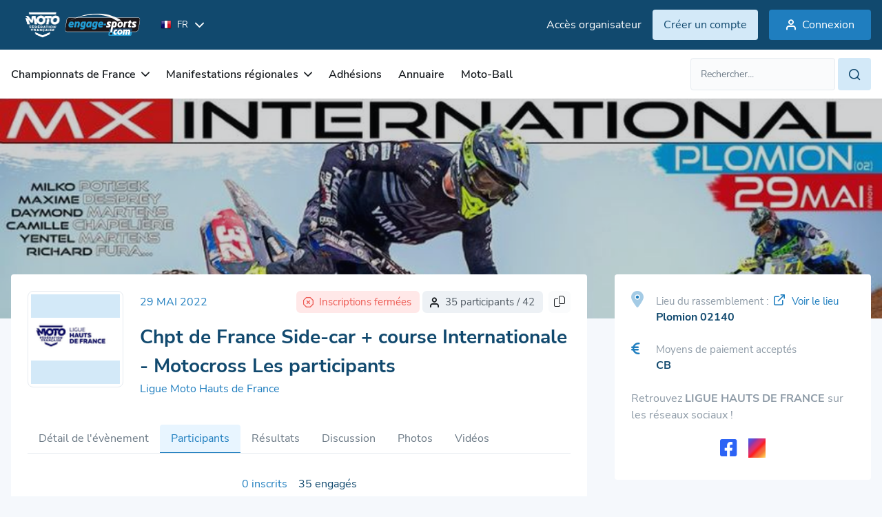

--- FILE ---
content_type: text/html; charset=utf-8
request_url: https://ffm.engage-sports.com/chpt-de-france-side-car-course-internationale-2022/participants/
body_size: 13862
content:




<!doctype html>

<!--[if lt IE 7]> <html class="no-js ie6 oldie" lang="fr"> <![endif]-->
<!--[if IE 7]>    <html class="no-js ie7 oldie" lang="fr"> <![endif]-->
<!--[if IE 8]>    <html class="no-js ie8 oldie" lang="fr"> <![endif]-->
<!--[if IE 9]>    <html class="no-js ie9" lang="fr"> <![endif]-->
<!--[if gt IE 8]><!--> <html class="no-js" lang="fr"> <!--<![endif]-->

    <head>
    <!-- Le HTML5 shim, for IE6-8 support of HTML elements -->
    <!--[if lt IE 9]>
    <script src="http://html5shim.googlecode.com/svn/trunk/html5.js"></script>
    <![endif]-->
    <meta charset="utf-8">
    <meta http-equiv="X-UA-Compatible" content="IE=edge">

    <title> ffm.engage-sports.com - 
										
											Chpt de France Side-car + course Internationale -
										
											Motocross
									 Les participants</title>
    <meta name="description" content="Engage Sports : s'engager, s'inscrire à la manifestation Motocross Chpt de France Side-car + course Internationale organisée par Moto Club Marle et Voharies (LIGUE HAUTS DE FRANCE) se déroulant le 29 Mai 2022 à Plomion 02140
Inscription en ligne aux compétitions et manifestations sportives, entrainements sur circuit. Gestion des inscriptions aux événements sportifs. ">
    <meta name="author" content="Engage-Sports.com">
    <meta name="viewport" content="width=device-width,initial-scale=1,maximum-scale=1,minimum-scale=1">
    <meta http-equiv="imagetoolbar" content="false" />
    <meta name="application-name" content="Engage Sports" />
    <meta name="msapplication-tooltip" content="Inscription aux compétitions en ligne" />

    <!-- Google Analytics 4 - using Google Tag Manager -->
    
        <script>
            (function (w, d, s, l, i) {
                w[l] = w[l] || [];
                w[l].push({'gtm.start': new Date().getTime(), event: 'gtm.js'});
                var f = d.getElementsByTagName(s)[0], j = d.createElement(s), dl = l != 'dataLayer' ? '&l=' + l : '';
                j.async = true;
                j.src = 'https://www.googletagmanager.com/gtm.js?id=' + i + dl;
                f.parentNode.insertBefore(j, f);
            })(window, document, 'script', 'dataLayer', 'GTM-PKSDPBGV');
        </script>
    
    <!-- End Google Analytics -->

    
        <meta property="og:title" content="Inscription en ligne aux compétitions et manifestations sportives, entrainements sur circuit. Gestion des inscriptions aux événements sportifs." />
        <meta property="og:description" content="Inscriptions en ligne aux compétitions sportives, événements sportifs. Liste des résultats et palmarès" />
    
        
            <meta property="og:image" content="/medias/static/images/static/mockup_engage.9ed1f2c32916.png" />
        
        <meta property="fb:page_id" content="413950121978459" />
        <meta name="google-translate-customization" content="7dd8b6d7f2ebc018-bb9a16f8d34ee994-g33cb508e952a27c6-15" />
        <link rel="sitemap" type="application/xml" title="Sitemap Engage Sports" href="/sitemap.xml" />
        <link rel="stylesheet" href="/medias/static/css/tailwind.da2d1ac043bc.css" type="text/css">
        <link rel="stylesheet" href="/medias/static/css/slick/slick.f38b2db10e01.css" type="text/css">
        <link rel="stylesheet" href="/medias/static/css/icon.style.b3661b43c098.css" type="text/css">
        <link rel="stylesheet" href="/medias/static/css/refont-engage.fe4acc22f703.css" type="text/css">
        <link rel="stylesheet" href="/medias/static/css/app.5156912574de.css" type="text/css">
        <link rel="stylesheet" href="/medias/static/css/toastr/toastr.min.bc96861d9899.css" type="text/css">

        <link rel="sitemap" type="application/xml" title="Sitemap Engage Sports" href="/sitemap.xml" />
<!--        <link rel="stylesheet" href="/medias/static/fm/css/modal.8d945b78dbd9.css?v=0.2.5" />-->
    <link href="/medias/static/manage_new/js/datatables/css/jquery.dataTables.min.c9aa822fb31e.css" rel="stylesheet">
    
    


    <script type="text/javascript" src="/medias/static/js/sentry-5.6.3.bundle.min.63772fab91f1.js"></script>
    <script type="text/javascript">
        Sentry.init({ dsn: 'https://c511e4e484164d95b8a717ed66e0912a@sentry.engage-sports.com/3' });
    </script>


        <link href="/medias/static/multisport/css/font-awesome/css/font-awesome.7d46203b9170.css" rel="stylesheet">
        
        <script src="/medias/static/multisport/js/jquery.628072e7212d.js" type="text/javascript" charset="utf-8"></script>
        <script src="/medias/static/multisport/js/jquery-ui.min.e883514b0d24.js" type="text/javascript" charset="utf-8"></script>
        <script src="/medias/static/multisport/js/jquery-cookie/jquery.cookie.d5528dde0006.js" type="text/javascript" charset="utf-8"></script>
        <link rel="stylesheet" href="/medias/static/V2/css/smoothness/jquery-ui-1.8.16.custom.0766b81598d3.css" type="text/css" media="screen" title="no title" charset="utf-8">
        <script src="/medias/static/js/plugins/ui.datepicker-fr.7e5f2235a0f2.js" type="text/javascript"></script>
        <script src="/medias/static/manage_new/js/datatables/js/jquery.dataTables.min.abe0b214042b.js"></script>
        
    
        
            <link rel='shortcut icon' href="/medias/static/images/static/logo/moto/favicon.1c3add2bce49.ico">
            <link rel="apple-touch-icon" href="/medias/static/images/static/logo/moto/apple-icon-57x57.7e0208b8ffba.png">
            <link rel="apple-touch-icon" sizes="72x72" href="/medias/static/images/static/logo/moto/apple-icon-72x72.bc1fe12727b7.png">
            <link rel="apple-touch-icon" sizes="114x114" href="/medias/static/images/static/logo/moto/apple-icon-114x114.a4b1d1c47e09.png">
        

    <style type="text/css">
        html.oldie .dropdown-menu{
            position:relative!important;
            top:0!important;
            left:0!important;
            margin-bottom:-300px!important;
            z-index:300!important;
            width:200px!important;
        }
        html.oldie .dropdown-menu li:hover,
        html.oldie .dropdown-menu li a:hover{
            position:relative;
            z-index:350!important;
            background-color: #FFF!important;
        }
        
            span.helplang{
                font-size:10px;color:#555;margin-top:3px;display: block; float: left;
            }
        
        .label.notice {
            background-color: #0193cc;
            text-shadow: none;
        }
        
    </style>
    <script type='text/javascript' src='//static.queue-it.net/script/queueclient.min.js'></script>
    <script src="/medias/static/tarteaucitron/tarteaucitron.5518ebb9c84d.js" type="text/javascript" charset="utf-8"></script>

    <script
       data-queueit-c='engagesports'
       type='text/javascript'
       src='//static.queue-it.net/script/queueconfigloader.min.js'>
    </script>

    <!-- HTMX version 2.0.4 -->
    <script src="/medias/static/js/htmx.min.13f08cce9f7b.js"></script>

    <!-- So the JS making GSM fields works is always available -->
    <script src="/medias/static/js/intl-tel-input/build/js/utils.56f2783a9519.js"></script>
    <script>
        let PHONE_FIELDS_UTILS_SCRIPT = "/medias/static/js/intl-tel-input/build/js/utils.56f2783a9519.js";
    </script>

    <link rel="stylesheet" href="/medias/static/css/engage-sports-theme.66071e365131.css" type="text/css"  />
</head>


<body  class='bg-bgPrimary theme-moto '>
        <!-- Google Tag Manager (noscript) -->
        
            <noscript><iframe src="https://www.googletagmanager.com/ns.html?id=GTM-PKSDPBGV" height="0" width="0" style="display:none;visibility:hidden"></iframe></noscript>
        
        <!-- End Google Tag Manager (noscript) -->
        
    <header class="asc-c-Header">
        
            <nav class="asc-c-BannerTop asc-u-hspace asc-c-Header-fixed">
                <div class="flex justify-between py-10 space-x-0 md:space-x-16 asc-u-wrapper whitespace-nowrap">
                    <div class="flex items-center">
                        <a href="/" id="logomoto" class="h-[52px]" title="Page d'accueil, prochaines compétitions, derniers résultats">
                            

<img class="w-full h-[100%] object-contain" src="/medias/static/images/static/svg/logo_engage_ffm_white.a6db69297a64.svg" alt="accueil">

                        </a>

                        <!-- Language selector -->
                        <form class="ml-16" action="/set_language/" id="id_form_language" method="post"><input type='hidden' name='csrfmiddlewaretoken' value='3WE6T1jfRDXpS749HK0qWImiEoJUAze3iSTOIwLstoItsPHgMs5P9TXlZJnDAm3K' />
                            <input name="next" type="hidden" value="/chpt-de-france-side-car-course-internationale-2022/participants/" />
                            
                            
                            

                            <div class="hidden lg:flex items-center asc-c-Dropdown">
                                <div class="asc-c-Dropdown-btn flex items-center" aria-expanded="false">
                                    <span class="text-white text-xxs uppercase flex items-center">
                                        <img src="/medias/static/images/static/flags/fr.png" alt="">
                                        <span class="ml-8">fr</span>
                                    </span>
                                    <span class="icon-chevron-bottom text-white text-xxs pl-10"></span>
                                </div>
                                <ul class="asc-c-Dropdown-inner asc-c-LangagueSelect-inner">
                                    
                                        <li>
                                            <a class="language_set_option active" href="#" data-value="fr">
                                                <img src="/medias/static/images/static/flags/fr.png" alt="">
                                                <span class="asc-u-xdark uppercase text-xxs ml-8">fr</span>
                                            </a>
                                        </li>
                                    
                                        <li>
                                            <a class="language_set_option " href="#" data-value="en">
                                                <img src="/medias/static/images/static/flags/en.png" alt="">
                                                <span class="asc-u-xdark uppercase text-xxs ml-8">en</span>
                                            </a>
                                        </li>
                                    
                                </ul>
                            </div>
                        </form>
                    </div>

                    
                        
                            <div class="flex items-center space-x-16">
                                <a class="asc-c-Link" data-color="light"  target="_blank" href="https://manage.engage-sports.com/account/login/">
                                    <p class="hidden lg:block">Accès organisateur</p>
                                </a>
                                <a class="asc-c-Btn" data-color="light" data-size='small' href="/compte/register/">
                                    <p class="hidden md:block">Créer un compte</p>
                                    <p class="block md:hidden">S'inscrire</p>
                                </a>
                                <a class="asc-c-Btn" data-size='small' href="/compte/login/?next=/chpt-de-france-side-car-course-internationale-2022/participants/">
                                    <span class="icon-user-empty text-m pl-8 hidden sm:block"></span>
                                    <span>Connexion</span>
                                </a>
                            </div>
                        
                    
                </div>
            </nav>
            <nav class="bg-white w-full asc-u-hspace py-[12px] asc-c-Header-nav">
                    <div class="flex items-center justify-between asc-u-wrapper ">
                        <button class="asc-c-Burger" type="button" data-open="false">
                            <div class="asc-c-Burger-inner">
                                <span class="asc-c-Burger-line" data-line="top"></span>
                                <span class="asc-c-Burger-line" data-line="middle"></span>
                                <span class="asc-c-Burger-line" data-line="bottom"></span>
                            </div>
                            <span class="text-[15px] hidden sm:block ml-8">Menu</span>
                        </button>

                        <div class="asc-c-NavList">
                            <button class="asc-c-Burger-close" type="button">
                                <span class="asc-c-Burger-line" data-line="top"></span>
                                <span class="asc-c-Burger-line" data-line="bottom"></span>
                            </button>

                            <div class="asc-c-NavList-logos h-[52px]">
                                <img class="w-full h-[100%] object-contain" src="/medias/static/images/static/svg/logo_engage_ffm_black.d559e8594839.svg" alt="accueil">
                            </div>
                            <ul class="asc-c-NavList-inner flex lg:items-center">
                                
<li class="asc-c-NavList-item " data-dropdown="dropdown" id="nav_2">
    <span class="asc-c-NavList-item-link" aria-expanded="false">
        Championnats de France
        <span class="icon-chevron-bottom asc-c-NavList-item-link-icon"></span>
    </span>
    <ul class="asc-c-NavList-item-inner space-y-16">
        <!--  -->
        <li>
            <a class="text-m text-greyLight1 whitespace-nowrap"  href="/competition/championnats-de-france/">
            Prochaines compétitions
            </a>
        </li>
        <li>
            <a class="text-m text-greyLight1 whitespace-nowrap"  href="/resultats/championnats-de-france/">
            Résultats des compétitions
            </a>
        </li>
    </ul>
</li>
<li class="asc-c-NavList-item " data-dropdown="dropdown" id="nav_7">
    <span class="asc-c-NavList-item-link" aria-expanded="false">
        Manifestations régionales
        <span class="icon-chevron-bottom asc-c-NavList-item-link-icon"></span>
    </span>
    <ul class="asc-c-NavList-item-inner space-y-16">
        <li>
            <a class="text-m text-greyLight1 whitespace-nowrap" href="/competition/competitions-regionales/">
            Prochaines manifestations
            </a>
        </li>
        <li>
            <a class="text-m text-greyLight1 whitespace-nowrap" href="/resultats/competitions-regionales/">
            Résultats des manifestations
            </a>
        </li>
        <li>
            <a class="text-m text-greyLight1 whitespace-nowrap" href="/resultats/competitions-regionales/championnat/">
                Résultats championnats
            </a>
        </li>
    </ul>
</li>
<li class=" asc-c-NavList-item " id="nav_6">
    <a class="asc-c-NavList-item-link" href="/adhesions/">
        Adhésions
    </a>
</li>
<li class="asc-c-NavList-item " id="nav_5">
    <a class="asc-c-NavList-item-link" href="/annuaire/circuits/">
        Annuaire
    </a>
</li>

<li class="asc-c-NavList-item" id="nav_8">
    <a class="asc-c-NavList-item-link" href="https://motoball.engage-sports.com/">
        Moto-Ball
    </a>
</li>
                            </ul>
                            <div class="asc-c-NavList-btn">
                                <div class="asc-c-Dropdown text-left">
                                    <div class="asc-c-Dropdown-btn flex items-center" aria-expanded="false">
                                        <span class="uppercase flex items-center">
                                            <img src="/medias/static/images/static/flags/fr.png" alt="">
                                            <span class="ml-8">fr</span>
                                        </span>
                                        <span class="icon-chevron-bottom text-xxs pl-10"></span>
                                    </div>
                                    <ul class="asc-c-Dropdown-inner asc-c-LangagueSelect-inner">
                                        
                                        <li>
                                            <a class="flex items-center language_set_option active" href="#" data-value="fr">
                                                <img src="/medias/static/images/static/flags/fr.png" alt="">
                                                <span class="asc-u-xdark uppercase text-xxs ml-8">fr</span>
                                            </a>
                                        </li>
                                        
                                        <li>
                                            <a class="flex items-center language_set_option " href="#" data-value="en">
                                                <img src="/medias/static/images/static/flags/en.png" alt="">
                                                <span class="asc-u-xdark uppercase text-xxs ml-8">en</span>
                                            </a>
                                        </li>
                                        
                                    </ul>
                                </div>
                                <div class="asc-c-NavList-btn-inner">
                                    
                                    <a class="asc-c-Link" data-color="light"  target="_blank" href="https://manage.engage-sports.com/account/login/">
                                        Accès organisateur
                                    </a>
                                    
                                </div>
                            </div>
                        </div>
                    
                        

<div id="search_li">
    <form id="search_form" class="relative min-w-[262px] asc-c-Field-inner" action="/search/" method="get" accept-charset="utf-8" role="search">
        <div class="flex flex-row space-x-4">
            <input type="text" class="form-control text-m" name="q" value="" id="id_qsearch" placeholder="Rechercher..."/>
            <a class="asc-c-Btn" data-size='small' data-color='light' href="#" onClick="document.getElementById('search_form').submit(); return false;">
                <i class="icon-search text-m"></i>
            </a>
        </div>
    </form>
</div>

                    </div>
                </nav>
        
    </header>

<!--        -->
        
            <main id="main" role="main" class='container asc-u-bg-xxligh'>

                <div class="content relative">
                    

                    

                    
                        <div class="content-holder">
                            
                                

     


                            
                            






	<div class="asc-c-HeaderPage-banner" data-before="true">

		
			<img src="https://media.engage-sports.com/CACHE/images/competition/C/9408/18d587f37050b75b89f3d25964bb3217.png" alt="Image Header">
		
	</div>
	<div class="asc-c-HeaderPage-banner-content asc-u-hspace">
		<div class="asc-u-wrapper">
			<div class="asc-c-Pagesidebar" data-hide-sidebar="">
				<div class="asc-c-Pagesidebar-inner asc-c-Competition-inner">
					<div class="hidden lg:flex items-start space-x-24 mb-40 w-full">
						
							<a title="Ligue Moto Hauts de France" href="/c/ligue/62994/" class="asc-c-Competition-logo">
						
                            <span class="asc-c-Competition-logo-inner">
                                
                                    <img
                                        src="https://media.engage-sports.com/CACHE/images/avatars/L/L34/eba3925ee16aaf717cb3d6ce3454ab03.png"
                                        class="w-full h-[100%] object-contain"
                                        alt="Moto Club Marle et Voharies Chpt de France Side-car + course Internationale - 29 Mai 2022"
                                    />
                                
                            </span>
                        </a>
						<div class="asc-c-Competition-pres">
							<div class="w-full flex flex-wrap justify-between gap-8 pb-14 items-center">
                                <span class="asc-u-base text-s md:text-m uppercase">
                                    
                                        29 Mai 2022
                                    
                                </span>
								<div class="flex space-x-8">
                                    

<!-- 
This component displays competition participants' information with conditional formatting based on the 'format' and 'show_status' variables.

Usage:
- `format`: Determines the layout of the component.
  - 'col': Displays the component in a column layout with vertical spacing.
  - Any other value: Displays the component in a row layout with horizontal spacing.
- `show_status`: Controls the display of competition status messages.
  - True: Displays status messages if the competition is full or inscriptions are closed.
  - False: Hides status messages.
-->

<div class="flex flex-row space-x-4">
    
        <div class="bg-bgDanger rounded-m py-4 pr-8 lg:pr-12 pl-4 lg:pl-10 flex items-center w-fit">
            <span class="icon-close-octo text-danger block text-s"></span>
            <span class="text-danger whitespace-nowrap space-x-6 ml-8 text-s">
                Inscriptions fermées
            </span>
        </div>
    
    
        <div class="bg-bgSecondary rounded-m py-4 pr-8 lg:pr-12 pl-4 lg:pl-10 flex items-center w-fit">
            <span class="icon-user-empty text-primaryBase block text-s"></span>
            <span class="text-s text-greyLight2 whitespace-nowrap block ml-8">
            
                35 participants / 42
            
            </span>
        </div>
    
</div>
                                    

<div class="asc-c-Tooltip">
    <div class="asc-c-Tooltip-inner !opacity-100 whitespace-nowrap copy_link_tooltip">Lien copié !</div>
    <button class="bg-greyLight8 rounded-m px-8 py-4 share_button w-fit focus:bg-greyLight7">
        <i class="fa-light fa-share-nodes share_icon"></i>
        <i class="fa-light fa-copy copy_icon hide"></i>
        <i class="fa-light fa-circle-check text-success check_icon hide"></i>
    </button>
</div>


								</div>
							</div>
							<a href="/chpt-de-france-side-car-course-internationale-2022/">
								<h1 class="text-xl md:text-2xl asc-u-xdark font-bold">
									
										
											Chpt de France Side-car + course Internationale -
										
											Motocross
									 Les participants
									
								</h1>
							</a>
							
								<a title="Ligue Moto Hauts de France" href="/c/ligue/62994/" class="asc-c-Link"  data-color="primary">
									Ligue Moto Hauts de France
								</a>
							
						</div>
					</div>
					<div class="w-full">
						
							<ul class="asc-c-Navbar" id="id_competition_tab_menu">
								



    <li  class='asc-c-Navbar-item'>
        <a
            class=""
            href="/chpt-de-france-side-car-course-internationale-2022/inscription/"
        >
            Détail de l'évènement
        </a>
    </li>
    

    
        
    

    
        <li id="ascusertable" class='asc-c-Navbar-item'>
            <a class="active" href="/chpt-de-france-side-car-course-internationale-2022/participants/#ascusertable">
                Participants
            </a>
        </li>
    

    
    
    

    
        <li class="asc-c-Navbar-item">
            <a class="" href="/resultats/2022/05/29/motocross-9408/">
                Résultats
            </a>
        </li>
    

    
        <li class='asc-c-Navbar-item'>
            <a class="" href="/competition/9408/discussion/">
                Discussion
            </a>
        </li>
    
    
        <li class="asc-c-Navbar-item">
           <a class="" href="/photo/gallerie/9408/">
                Photos
            </a>
        </li>
    
    
        <li class="asc-c-Navbar-item">
           <a class="" href="/competition/9408/videos/">
                Vidéos
           </a>
        </li>
    




							</ul>
						
					</div>
					<div>
						
							<div class="">
								
								
<ul class="flex items-center justify-center mb-16">
    
        <li class="asc-c-Tooltip">
            <a
                href=".?page=inscrits"
                class="asc-c-Tooltip-btn asc-c-Link mx-8 "
            >
                0 inscrits
            </a>
            <div class="asc-c-Tooltip-inner text-center w-[200px]">
                <span>Participants souhaitant s&#39;engager et ayant payé leur inscription. En attente de validation d&#39;inscription de la part de l&#39;organisateur.</span>
            </div>
        </li>
    
        <li class="asc-c-Tooltip">
            <a
                href=".?page=engages"
                class="asc-c-Tooltip-btn asc-c-Link mx-8  active"
            >
                35 engagés
            </a>
            <div class="asc-c-Tooltip-inner text-center w-[200px]">
                <span>Participants ayant payé leur inscription et dont l&#39;inscription a été validée par le club organisateur.</span>
            </div>
        </li>
    
</ul>



<h2 class="asc-c-Heading-h3">
    
    
    Open National HDF
    
    
</h2>



    35
    
        <span
        class='tooltip-top'>
            
                engagés
            
        </span>
    




- 7 places disponibles


<div class="asc-c-Messages mt-32 md:mb-[-41px]" data-message="info" data-width="content">
    <span class="icon-info-circle"></span>
    <p>NB : Ces listes ne sont pas triées par date d'inscription.</p>
</div>

<div id="ascusertable" class='asc-c-Table-wrapper mb-40'>
    <table class='asc-c-Table userCompTable'>
        <thead>
        <tr>
            
            <th class="w-[84px] sorting_asc">Numéro</th>
            
            <th class="w-[50px]"></th>
            <th>Nom</th>
            
            <th>Moto</th>
            
            
        </tr>
        </thead>
        <tbody>
        
        <tr>

            
            <td class="text-center">
                <span >
                    
                        1
                        
                    
                </span>
            </td>
            

            <td class="w-[50px]">
                <a href="/c/maxalex/" class="rounded-full flex flex-col items-center mx-auto justify-center asc-u-bg-xxlight text-center w-[33px] h-[33px]">
                    
                    <span class="w-[33px] asc-u-xdark text-[11px] block">MD</span>
                    
                </a>
            </td>
            <td>
                <div>
                    
                    
                    <div class="flex items-center justify-start space-x-4 whitespace-nowrap" >
                        
                        
                        <img src="/medias/static/images/flags_iso/48/fr.png" class="rounded-full w-16 h-[16px]" alt="FRANCE">
                        
                        <a class="asc-u-base text-m" href="/c/maxalex/" class="strong">
                            Maxime DESPREY
                        </a>
                        
                    </div>
                    
                    

                    
                        <span class="help-block text-xs text-greyLight4 whitespace-nowrap">Open National HDF</span>
                    
                </div>
            </td>
            
            <td>
                <div class="flex items-center space-x-12">
                    
                    
                    
                    
                    <img class="rounded-full w-[32px] h-[32px]" src="https://media.engage-sports.com/CACHE/images/images/motos/orig/Yamaha/025d61052dcc21522cdb3f2fad1fd6c0.png" srcset="https://media.engage-sports.com/CACHE/images/images/motos/orig/Yamaha/f8db9141daea3b57dce86a2825d64798.png 2x" alt="Yamaha">
                    
                    <span class="text-muted text-m text-greyLight1 whitespace-nowrap">
                                                            450
                                                            
                                                        </span>
                    
                </div>
            </td>
            

            
        </tr>
        
        <tr>

            
            <td class="text-center">
                <span >
                    
                        2
                        
                    
                </span>
            </td>
            

            <td class="w-[50px]">
                <a href="/c/martens/" class="rounded-full flex flex-col items-center mx-auto justify-center asc-u-bg-xxlight text-center w-[33px] h-[33px]">
                    
                    <span class="w-[33px] asc-u-xdark text-[11px] block">YM</span>
                    
                </a>
            </td>
            <td>
                <div>
                    
                    
                    <div class="flex items-center justify-start space-x-4 whitespace-nowrap" >
                        
                        
                        <img src="/medias/static/images/flags_iso/48/be.png" class="rounded-full w-16 h-[16px]" alt="BELGIUM">
                        
                        <a class="asc-u-base text-m" href="/c/martens/" class="strong">
                            Yentel MARTENS
                        </a>
                        
                    </div>
                    
                    

                    
                        <span class="help-block text-xs text-greyLight4 whitespace-nowrap">Open National HDF</span>
                    
                </div>
            </td>
            
            <td>
                <div class="flex items-center space-x-12">
                    
                    
                    
                    
                    <img class="rounded-full w-[32px] h-[32px]" src="https://media.engage-sports.com/CACHE/images/images/motos/orig/Honda_w1db83P/3bfdfaa56a1f383b0518f7b63d4eb27e.png" srcset="https://media.engage-sports.com/CACHE/images/images/motos/orig/Honda_w1db83P/3c721721bd11b1f7f3fbb75f53d7e5a6.png 2x" alt="HONDA">
                    
                    <span class="text-muted text-m text-greyLight1 whitespace-nowrap">
                                                            450
                                                            CRF
                                                        </span>
                    
                </div>
            </td>
            

            
        </tr>
        
        <tr>

            
            <td class="text-center">
                <span >
                    
                        12
                        
                    
                </span>
            </td>
            

            <td class="w-[50px]">
                <a href="/c/alexislabbe912/" class="rounded-full flex flex-col items-center mx-auto justify-center asc-u-bg-xxlight text-center w-[33px] h-[33px]">
                    
                    <img class="w-[33px] h-[33px] mx-auto rounded-full object-cover" src="https://media.engage-sports.com/CACHE/images/avatars/a/alexislabbe912/f4c7b064e4afeebcbe65f1c374414d33.png" alt="Ma photo" />
                    
                </a>
            </td>
            <td>
                <div>
                    
                    
                    <div class="flex items-center justify-start space-x-4 whitespace-nowrap" >
                        
                        
                        <img src="/medias/static/images/flags_iso/48/fr.png" class="rounded-full w-16 h-[16px]" alt="FRANCE">
                        
                        <a class="asc-u-base text-m" href="/c/alexislabbe912/" class="strong">
                            Alexis LABBE
                        </a>
                        
                    </div>
                    
                    

                    
                        <span class="help-block text-xs text-greyLight4 whitespace-nowrap">Open National HDF</span>
                    
                </div>
            </td>
            
            <td>
                <div class="flex items-center space-x-12">
                    
                    
                    
                    
                    <img class="rounded-full w-[32px] h-[32px]" src="https://media.engage-sports.com/CACHE/images/images/motos/orig/KTM/2be51ab9d11c2afda12688f7cc7c13d5.png" srcset="https://media.engage-sports.com/CACHE/images/images/motos/orig/KTM/0cd769c799c926cafde345c4ccb90709.png 2x" alt="KTM">
                    
                    <span class="text-muted text-m text-greyLight1 whitespace-nowrap">
                                                            450
                                                            sxf
                                                        </span>
                    
                </div>
            </td>
            

            
        </tr>
        
        <tr>

            
            <td class="text-center">
                <span >
                    
                        17
                        
                    
                </span>
            </td>
            

            <td class="w-[50px]">
                <a href="/c/cattelain/" class="rounded-full flex flex-col items-center mx-auto justify-center asc-u-bg-xxlight text-center w-[33px] h-[33px]">
                    
                    <img class="w-[33px] h-[33px] mx-auto rounded-full object-cover" src="https://media.engage-sports.com/CACHE/images/avatars/c/cattelain/772dc3c16991e047595d14b7abfeb6be.png" alt="Ma photo" />
                    
                </a>
            </td>
            <td>
                <div>
                    
                    
                    <div class="flex items-center justify-start space-x-4 whitespace-nowrap" >
                        
                        
                        <img src="/medias/static/images/flags_iso/48/fr.png" class="rounded-full w-16 h-[16px]" alt="FRANCE">
                        
                        <a class="asc-u-base text-m" href="/c/cattelain/" class="strong">
                            Rodolphe CATTELAIN
                        </a>
                        
                    </div>
                    
                    

                    
                        <span class="help-block text-xs text-greyLight4 whitespace-nowrap">Open National HDF</span>
                    
                </div>
            </td>
            
            <td>
                <div class="flex items-center space-x-12">
                    
                    
                    
                    
                    <img class="rounded-full w-[32px] h-[32px]" src="https://media.engage-sports.com/CACHE/images/images/motos/orig/KTM/2be51ab9d11c2afda12688f7cc7c13d5.png" srcset="https://media.engage-sports.com/CACHE/images/images/motos/orig/KTM/0cd769c799c926cafde345c4ccb90709.png 2x" alt="KTM">
                    
                    <span class="text-muted text-m text-greyLight1 whitespace-nowrap">
                                                            125
                                                            125
                                                        </span>
                    
                </div>
            </td>
            

            
        </tr>
        
        <tr>

            
            <td class="text-center">
                <span >
                    
                        25
                        
                    
                </span>
            </td>
            

            <td class="w-[50px]">
                <a href="/c/eddiehugo25/" class="rounded-full flex flex-col items-center mx-auto justify-center asc-u-bg-xxlight text-center w-[33px] h-[33px]">
                    
                    <span class="w-[33px] asc-u-xdark text-[11px] block">HC</span>
                    
                </a>
            </td>
            <td>
                <div>
                    
                    
                    <div class="flex items-center justify-start space-x-4 whitespace-nowrap" >
                        
                        
                        <img src="/medias/static/images/flags_iso/48/fr.png" class="rounded-full w-16 h-[16px]" alt="FRANCE">
                        
                        <a class="asc-u-base text-m" href="/c/eddiehugo25/" class="strong">
                            Hugo CASEZ
                        </a>
                        
                    </div>
                    
                    

                    
                        <span class="help-block text-xs text-greyLight4 whitespace-nowrap">Open National HDF</span>
                    
                </div>
            </td>
            
            <td>
                <div class="flex items-center space-x-12">
                    
                    
                    
                    
                    <img class="rounded-full w-[32px] h-[32px]" src="https://media.engage-sports.com/CACHE/images/images/motos/orig/KTM/2be51ab9d11c2afda12688f7cc7c13d5.png" srcset="https://media.engage-sports.com/CACHE/images/images/motos/orig/KTM/0cd769c799c926cafde345c4ccb90709.png 2x" alt="KTM">
                    
                    <span class="text-muted text-m text-greyLight1 whitespace-nowrap">
                                                            350
                                                            sxf
                                                        </span>
                    
                </div>
            </td>
            

            
        </tr>
        
        <tr>

            
            <td class="text-center">
                <span >
                    
                        32
                        
                    
                </span>
            </td>
            

            <td class="w-[50px]">
                <a href="/c/MP55/" class="rounded-full flex flex-col items-center mx-auto justify-center asc-u-bg-xxlight text-center w-[33px] h-[33px]">
                    
                    <img class="w-[33px] h-[33px] mx-auto rounded-full object-cover" src="https://media.engage-sports.com/CACHE/images/avatars/M/MP55/ff0abdfef325b69242a3f350903c96fd.png" alt="Ma photo" />
                    
                </a>
            </td>
            <td>
                <div>
                    
                    
                    <div class="flex items-center justify-start space-x-4 whitespace-nowrap" >
                        
                        
                        <img src="/medias/static/images/flags_iso/48/fr.png" class="rounded-full w-16 h-[16px]" alt="FRANCE">
                        
                        <a class="asc-u-base text-m" href="/c/MP55/" class="strong">
                            Milko POTISEK
                        </a>
                        
                    </div>
                    
                    

                    
                        <span class="help-block text-xs text-greyLight4 whitespace-nowrap">Open National HDF</span>
                    
                </div>
            </td>
            
            <td>
                <div class="flex items-center space-x-12">
                    
                    
                    
                    
                    <img class="rounded-full w-[32px] h-[32px]" src="https://media.engage-sports.com/CACHE/images/images/motos/orig/Yamaha/025d61052dcc21522cdb3f2fad1fd6c0.png" srcset="https://media.engage-sports.com/CACHE/images/images/motos/orig/Yamaha/f8db9141daea3b57dce86a2825d64798.png 2x" alt="Yamaha">
                    
                    <span class="text-muted text-m text-greyLight1 whitespace-nowrap">
                                                            450
                                                            YZF
                                                        </span>
                    
                </div>
            </td>
            

            
        </tr>
        
        <tr>

            
            <td class="text-center">
                <span >
                    
                        42
                        
                    
                </span>
            </td>
            

            <td class="w-[50px]">
                <a href="/c/doudouille/" class="rounded-full flex flex-col items-center mx-auto justify-center asc-u-bg-xxlight text-center w-[33px] h-[33px]">
                    
                    <span class="w-[33px] asc-u-xdark text-[11px] block">AR</span>
                    
                </a>
            </td>
            <td>
                <div>
                    
                    
                    <div class="flex items-center justify-start space-x-4 whitespace-nowrap" >
                        
                        
                        <img src="/medias/static/images/flags_iso/48/fr.png" class="rounded-full w-16 h-[16px]" alt="FRANCE">
                        
                        <a class="asc-u-base text-m" href="/c/doudouille/" class="strong">
                            Adrien RICBOURG
                        </a>
                        
                    </div>
                    
                    

                    
                        <span class="help-block text-xs text-greyLight4 whitespace-nowrap">Open National HDF</span>
                    
                </div>
            </td>
            
            <td>
                <div class="flex items-center space-x-12">
                    
                    
                    
                    
                    <img class="rounded-full w-[32px] h-[32px]" src="https://media.engage-sports.com/CACHE/images/images/motos/orig/KTM/2be51ab9d11c2afda12688f7cc7c13d5.png" srcset="https://media.engage-sports.com/CACHE/images/images/motos/orig/KTM/0cd769c799c926cafde345c4ccb90709.png 2x" alt="KTM">
                    
                    <span class="text-muted text-m text-greyLight1 whitespace-nowrap">
                                                            450
                                                            sxf
                                                        </span>
                    
                </div>
            </td>
            

            
        </tr>
        
        <tr>

            
            <td class="text-center">
                <span >
                    
                        107
                        
                    
                </span>
            </td>
            

            <td class="w-[50px]">
                <a href="/c/larsvanberkel/" class="rounded-full flex flex-col items-center mx-auto justify-center asc-u-bg-xxlight text-center w-[33px] h-[33px]">
                    
                    <img class="w-[33px] h-[33px] mx-auto rounded-full object-cover" src="https://media.engage-sports.com/CACHE/images/avatars/l/larsvanberkel/a736c5d34d6591502698954cd5f93f5b.png" alt="Ma photo" />
                    
                </a>
            </td>
            <td>
                <div>
                    
                    
                    <div class="flex items-center justify-start space-x-4 whitespace-nowrap" >
                        
                        
                        <img src="/medias/static/images/flags_iso/48/nl.png" class="rounded-full w-16 h-[16px]" alt="NETHERLANDS">
                        
                        <a class="asc-u-base text-m" href="/c/larsvanberkel/" class="strong">
                            Lars VAN BERKEL
                        </a>
                        
                    </div>
                    
                    

                    
                        <span class="help-block text-xs text-greyLight4 whitespace-nowrap">Open National HDF</span>
                    
                </div>
            </td>
            
            <td>
                <div class="flex items-center space-x-12">
                    
                    
                    
                    
                    <img class="rounded-full w-[32px] h-[32px]" src="https://media.engage-sports.com/CACHE/images/images/motos/orig/Honda_w1db83P/3bfdfaa56a1f383b0518f7b63d4eb27e.png" srcset="https://media.engage-sports.com/CACHE/images/images/motos/orig/Honda_w1db83P/3c721721bd11b1f7f3fbb75f53d7e5a6.png 2x" alt="Honda">
                    
                    <span class="text-muted text-m text-greyLight1 whitespace-nowrap">
                                                            450
                                                            CRF
                                                        </span>
                    
                </div>
            </td>
            

            
        </tr>
        
        <tr>

            
            <td class="text-center">
                <span >
                    
                        122
                        
                    
                </span>
            </td>
            

            <td class="w-[50px]">
                <a href="/c/laurent012/" class="rounded-full flex flex-col items-center mx-auto justify-center asc-u-bg-xxlight text-center w-[33px] h-[33px]">
                    
                    <span class="w-[33px] asc-u-xdark text-[11px] block">AF</span>
                    
                </a>
            </td>
            <td>
                <div>
                    
                    
                    <div class="flex items-center justify-start space-x-4 whitespace-nowrap" >
                        
                        
                        <img src="/medias/static/images/flags_iso/48/fr.png" class="rounded-full w-16 h-[16px]" alt="FRANCE">
                        
                        <a class="asc-u-base text-m" href="/c/laurent012/" class="strong">
                            Antoine FONDU
                        </a>
                        
                    </div>
                    
                    

                    
                        <span class="help-block text-xs text-greyLight4 whitespace-nowrap">Open National HDF</span>
                    
                </div>
            </td>
            
            <td>
                <div class="flex items-center space-x-12">
                    
                    
                    
                    
                    <img class="rounded-full w-[32px] h-[32px]" src="https://media.engage-sports.com/CACHE/images/images/motos/orig/Husqvarna/34876de5f037c997492fc66a14bea4f9.png" srcset="https://media.engage-sports.com/CACHE/images/images/motos/orig/Husqvarna/1cbb5815a183a2c66c64d5de4087b06f.png 2x" alt="Husqvarna">
                    
                    <span class="text-muted text-m text-greyLight1 whitespace-nowrap">
                                                            450
                                                            2019
                                                        </span>
                    
                </div>
            </td>
            

            
        </tr>
        
        <tr>

            
            <td class="text-center">
                <span >
                    
                        128
                        
                    
                </span>
            </td>
            

            <td class="w-[50px]">
                <a href="/c/247477/" class="rounded-full flex flex-col items-center mx-auto justify-center asc-u-bg-xxlight text-center w-[33px] h-[33px]">
                    
                    <span class="w-[33px] asc-u-xdark text-[11px] block">VM</span>
                    
                </a>
            </td>
            <td>
                <div>
                    
                    
                    <div class="flex items-center justify-start space-x-4 whitespace-nowrap" >
                        
                        
                        <img src="/medias/static/images/flags_iso/48/fr.png" class="rounded-full w-16 h-[16px]" alt="FRANCE">
                        
                        <a class="asc-u-base text-m" href="/c/247477/" class="strong">
                            Victor MORTIER
                        </a>
                        
                    </div>
                    
                    

                    
                        <span class="help-block text-xs text-greyLight4 whitespace-nowrap">Open National HDF</span>
                    
                </div>
            </td>
            
            <td>
                <div class="flex items-center space-x-12">
                    
                    
                    
                    
                    <img class="rounded-full w-[32px] h-[32px]" src="https://media.engage-sports.com/CACHE/images/images/motos/orig/Husqvarna/34876de5f037c997492fc66a14bea4f9.png" srcset="https://media.engage-sports.com/CACHE/images/images/motos/orig/Husqvarna/1cbb5815a183a2c66c64d5de4087b06f.png 2x" alt="Husqvarna">
                    
                    <span class="text-muted text-m text-greyLight1 whitespace-nowrap">
                                                            250
                                                            2022
                                                        </span>
                    
                </div>
            </td>
            

            
        </tr>
        
        <tr>

            
            <td class="text-center">
                <span >
                    
                        133
                        
                    
                </span>
            </td>
            

            <td class="w-[50px]">
                <a href="/c/ktm50sx/" class="rounded-full flex flex-col items-center mx-auto justify-center asc-u-bg-xxlight text-center w-[33px] h-[33px]">
                    
                    <img class="w-[33px] h-[33px] mx-auto rounded-full object-cover" src="https://media.engage-sports.com/CACHE/images/avatars/k/ktm50sx/047816d2e502d12dd88d1fa1d2e480af.png" alt="Ma photo" />
                    
                </a>
            </td>
            <td>
                <div>
                    
                    
                    <div class="flex items-center justify-start space-x-4 whitespace-nowrap" >
                        
                        
                        <img src="/medias/static/images/flags_iso/48/fr.png" class="rounded-full w-16 h-[16px]" alt="FRANCE">
                        
                        <a class="asc-u-base text-m" href="/c/ktm50sx/" class="strong">
                            Enzo LEVRAULT
                        </a>
                        
                    </div>
                    
                    

                    
                        <span class="help-block text-xs text-greyLight4 whitespace-nowrap">Open National HDF</span>
                    
                </div>
            </td>
            
            <td>
                <div class="flex items-center space-x-12">
                    
                    
                    
                    
                    <img class="rounded-full w-[32px] h-[32px]" src="https://media.engage-sports.com/CACHE/images/images/motos/orig/KTM/2be51ab9d11c2afda12688f7cc7c13d5.png" srcset="https://media.engage-sports.com/CACHE/images/images/motos/orig/KTM/0cd769c799c926cafde345c4ccb90709.png 2x" alt="KTM">
                    
                    <span class="text-muted text-m text-greyLight1 whitespace-nowrap">
                                                            450
                                                            Sxf
                                                        </span>
                    
                </div>
            </td>
            

            
        </tr>
        
        <tr>

            
            <td class="text-center">
                <span >
                    
                        199
                        
                    
                </span>
            </td>
            

            <td class="w-[50px]">
                <a href="/c/mx15_223_mini/" class="rounded-full flex flex-col items-center mx-auto justify-center asc-u-bg-xxlight text-center w-[33px] h-[33px]">
                    
                    <span class="w-[33px] asc-u-xdark text-[11px] block">EL</span>
                    
                </a>
            </td>
            <td>
                <div>
                    
                    
                    <div class="flex items-center justify-start space-x-4 whitespace-nowrap" >
                        
                        
                        <img src="/medias/static/images/flags_iso/48/fr.png" class="rounded-full w-16 h-[16px]" alt="FRANCE">
                        
                        <a class="asc-u-base text-m" href="/c/mx15_223_mini/" class="strong">
                            Enzo LEFEBVRE
                        </a>
                        
                    </div>
                    
                    

                    
                        <span class="help-block text-xs text-greyLight4 whitespace-nowrap">Open National HDF</span>
                    
                </div>
            </td>
            
            <td>
                <div class="flex items-center space-x-12">
                    
                    
                    
                    
                    <img class="rounded-full w-[32px] h-[32px]" src="https://media.engage-sports.com/CACHE/images/images/motos/orig/KTM/2be51ab9d11c2afda12688f7cc7c13d5.png" srcset="https://media.engage-sports.com/CACHE/images/images/motos/orig/KTM/0cd769c799c926cafde345c4ccb90709.png 2x" alt="KTM">
                    
                    <span class="text-muted text-m text-greyLight1 whitespace-nowrap">
                                                            125
                                                            2022
                                                        </span>
                    
                </div>
            </td>
            

            
        </tr>
        
        <tr>

            
            <td class="text-center">
                <span >
                    
                        204
                        
                    
                </span>
            </td>
            

            <td class="w-[50px]">
                <a href="/c/Noahouque/" class="rounded-full flex flex-col items-center mx-auto justify-center asc-u-bg-xxlight text-center w-[33px] h-[33px]">
                    
                    <img class="w-[33px] h-[33px] mx-auto rounded-full object-cover" src="https://media.engage-sports.com/CACHE/images/avatars/N/Noahouque/1a3a7c259dd8c396a191cbd129518147.png" alt="Ma photo" />
                    
                </a>
            </td>
            <td>
                <div>
                    
                    
                    <div class="flex items-center justify-start space-x-4 whitespace-nowrap" >
                        
                        
                        <img src="/medias/static/images/flags_iso/48/fr.png" class="rounded-full w-16 h-[16px]" alt="FRANCE">
                        
                        <a class="asc-u-base text-m" href="/c/Noahouque/" class="strong">
                            Noa HOUQUE
                        </a>
                        
                    </div>
                    
                    

                    
                        <span class="help-block text-xs text-greyLight4 whitespace-nowrap">Open National HDF</span>
                    
                </div>
            </td>
            
            <td>
                <div class="flex items-center space-x-12">
                    
                    
                    
                    
                    <img class="rounded-full w-[32px] h-[32px]" src="https://media.engage-sports.com/CACHE/images/images/motos/orig/KTM/2be51ab9d11c2afda12688f7cc7c13d5.png" srcset="https://media.engage-sports.com/CACHE/images/images/motos/orig/KTM/0cd769c799c926cafde345c4ccb90709.png 2x" alt="KTM">
                    
                    <span class="text-muted text-m text-greyLight1 whitespace-nowrap">
                                                            125
                                                            Sx
                                                        </span>
                    
                </div>
            </td>
            

            
        </tr>
        
        <tr>

            
            <td class="text-center">
                <span >
                    
                        212
                        
                    
                </span>
            </td>
            

            <td class="w-[50px]">
                <a href="/c/jeff11/" class="rounded-full flex flex-col items-center mx-auto justify-center asc-u-bg-xxlight text-center w-[33px] h-[33px]">
                    
                    <span class="w-[33px] asc-u-xdark text-[11px] block">JD</span>
                    
                </a>
            </td>
            <td>
                <div>
                    
                    
                    <div class="flex items-center justify-start space-x-4 whitespace-nowrap" >
                        
                        
                        <img src="/medias/static/images/flags_iso/48/be.png" class="rounded-full w-16 h-[16px]" alt="BELGIUM">
                        
                        <a class="asc-u-base text-m" href="/c/jeff11/" class="strong">
                            Jeffrey DEWULF
                        </a>
                        
                    </div>
                    
                    

                    
                        <span class="help-block text-xs text-greyLight4 whitespace-nowrap">Open National HDF</span>
                    
                </div>
            </td>
            
            <td>
                <div class="flex items-center space-x-12">
                    
                    
                    
                    
                    <img class="rounded-full w-[32px] h-[32px]" src="https://media.engage-sports.com/CACHE/images/images/motos/orig/KTM/2be51ab9d11c2afda12688f7cc7c13d5.png" srcset="https://media.engage-sports.com/CACHE/images/images/motos/orig/KTM/0cd769c799c926cafde345c4ccb90709.png 2x" alt="KTM">
                    
                    <span class="text-muted text-m text-greyLight1 whitespace-nowrap">
                                                            450
                                                            450 sxf
                                                        </span>
                    
                </div>
            </td>
            

            
        </tr>
        
        <tr>

            
            <td class="text-center">
                <span >
                    
                        225
                        
                    
                </span>
            </td>
            

            <td class="w-[50px]">
                <a href="/c/charles225/" class="rounded-full flex flex-col items-center mx-auto justify-center asc-u-bg-xxlight text-center w-[33px] h-[33px]">
                    
                    <img class="w-[33px] h-[33px] mx-auto rounded-full object-cover" src="https://media.engage-sports.com/CACHE/images/avatars/c/charles225/62445db00d65601421ede62430dd1638.png" alt="Ma photo" />
                    
                </a>
            </td>
            <td>
                <div>
                    
                    
                    <div class="flex items-center justify-start space-x-4 whitespace-nowrap" >
                        
                        
                        <img src="/medias/static/images/flags_iso/48/fr.png" class="rounded-full w-16 h-[16px]" alt="FRANCE">
                        
                        <a class="asc-u-base text-m" href="/c/charles225/" class="strong">
                            Charles LEFRANCOIS
                        </a>
                        
                    </div>
                    
                    

                    
                        <span class="help-block text-xs text-greyLight4 whitespace-nowrap">Open National HDF</span>
                    
                </div>
            </td>
            
            <td>
                <div class="flex items-center space-x-12">
                    
                    
                    
                    
                    <img class="rounded-full w-[32px] h-[32px]" src="https://media.engage-sports.com/CACHE/images/images/motos/orig/Honda_w1db83P/3bfdfaa56a1f383b0518f7b63d4eb27e.png" srcset="https://media.engage-sports.com/CACHE/images/images/motos/orig/Honda_w1db83P/3c721721bd11b1f7f3fbb75f53d7e5a6.png 2x" alt="Honda">
                    
                    <span class="text-muted text-m text-greyLight1 whitespace-nowrap">
                                                            450
                                                            
                                                        </span>
                    
                </div>
            </td>
            

            
        </tr>
        
        <tr>

            
            <td class="text-center">
                <span >
                    
                        250
                        
                    
                </span>
            </td>
            

            <td class="w-[50px]">
                <a href="/c/fura250/" class="rounded-full flex flex-col items-center mx-auto justify-center asc-u-bg-xxlight text-center w-[33px] h-[33px]">
                    
                    <span class="w-[33px] asc-u-xdark text-[11px] block">RF</span>
                    
                </a>
            </td>
            <td>
                <div>
                    
                    
                    <div class="flex items-center justify-start space-x-4 whitespace-nowrap" >
                        
                        
                        <img src="/medias/static/images/flags_iso/48/fr.png" class="rounded-full w-16 h-[16px]" alt="FRANCE">
                        
                        <a class="asc-u-base text-m" href="/c/fura250/" class="strong">
                            Richard FURA
                        </a>
                        
                    </div>
                    
                    

                    
                        <span class="help-block text-xs text-greyLight4 whitespace-nowrap">Open National HDF</span>
                    
                </div>
            </td>
            
            <td>
                <div class="flex items-center space-x-12">
                    
                    
                    
                    
                    <img class="rounded-full w-[32px] h-[32px]" src="https://media.engage-sports.com/CACHE/images/images/motos/orig/Honda_w1db83P/3bfdfaa56a1f383b0518f7b63d4eb27e.png" srcset="https://media.engage-sports.com/CACHE/images/images/motos/orig/Honda_w1db83P/3c721721bd11b1f7f3fbb75f53d7e5a6.png 2x" alt="Honda">
                    
                    <span class="text-muted text-m text-greyLight1 whitespace-nowrap">
                                                            450
                                                            
                                                        </span>
                    
                </div>
            </td>
            

            
        </tr>
        
        <tr>

            
            <td class="text-center">
                <span >
                    
                        277
                        
                    
                </span>
            </td>
            

            <td class="w-[50px]">
                <a href="/c/TOMMX50/" class="rounded-full flex flex-col items-center mx-auto justify-center asc-u-bg-xxlight text-center w-[33px] h-[33px]">
                    
                    <img class="w-[33px] h-[33px] mx-auto rounded-full object-cover" src="https://media.engage-sports.com/CACHE/images/avatars/T/TOMMX50/c1e85d4d2f00477057e3a150428af5bf.png" alt="Ma photo" />
                    
                </a>
            </td>
            <td>
                <div>
                    
                    
                    <div class="flex items-center justify-start space-x-4 whitespace-nowrap" >
                        
                        
                        <img src="/medias/static/images/flags_iso/48/fr.png" class="rounded-full w-16 h-[16px]" alt="FRANCE">
                        
                        <a class="asc-u-base text-m" href="/c/TOMMX50/" class="strong">
                            Tom BERECHE
                        </a>
                        
                    </div>
                    
                    

                    
                        <span class="help-block text-xs text-greyLight4 whitespace-nowrap">Open National HDF</span>
                    
                </div>
            </td>
            
            <td>
                <div class="flex items-center space-x-12">
                    
                    
                    
                    
                    <img class="rounded-full w-[32px] h-[32px]" src="https://media.engage-sports.com/CACHE/images/images/motos/orig/Honda_w1db83P/3bfdfaa56a1f383b0518f7b63d4eb27e.png" srcset="https://media.engage-sports.com/CACHE/images/images/motos/orig/Honda_w1db83P/3c721721bd11b1f7f3fbb75f53d7e5a6.png 2x" alt="Honda">
                    
                    <span class="text-muted text-m text-greyLight1 whitespace-nowrap">
                                                            450
                                                            Crf
                                                        </span>
                    
                </div>
            </td>
            

            
        </tr>
        
        <tr>

            
            <td class="text-center">
                <span >
                    
                        302
                        
                    
                </span>
            </td>
            

            <td class="w-[50px]">
                <a href="/c/collignon/" class="rounded-full flex flex-col items-center mx-auto justify-center asc-u-bg-xxlight text-center w-[33px] h-[33px]">
                    
                    <span class="w-[33px] asc-u-xdark text-[11px] block">AC</span>
                    
                </a>
            </td>
            <td>
                <div>
                    
                    
                    <div class="flex items-center justify-start space-x-4 whitespace-nowrap" >
                        
                        
                        <img src="/medias/static/images/flags_iso/48/fr.png" class="rounded-full w-16 h-[16px]" alt="FRANCE">
                        
                        <a class="asc-u-base text-m" href="/c/collignon/" class="strong">
                            Alexis COLLIGNON
                        </a>
                        
                    </div>
                    
                    

                    
                        <span class="help-block text-xs text-greyLight4 whitespace-nowrap">Open National HDF</span>
                    
                </div>
            </td>
            
            <td>
                <div class="flex items-center space-x-12">
                    
                    
                    
                    
                    <img class="rounded-full w-[32px] h-[32px]" src="https://media.engage-sports.com/CACHE/images/images/motos/orig/KTM/2be51ab9d11c2afda12688f7cc7c13d5.png" srcset="https://media.engage-sports.com/CACHE/images/images/motos/orig/KTM/0cd769c799c926cafde345c4ccb90709.png 2x" alt="KTM">
                    
                    <span class="text-muted text-m text-greyLight1 whitespace-nowrap">
                                                            450
                                                            
                                                        </span>
                    
                </div>
            </td>
            

            
        </tr>
        
        <tr>

            
            <td class="text-center">
                <span >
                    
                        303
                        
                    
                </span>
            </td>
            

            <td class="w-[50px]">
                <a href="/c/Jenscarlier/" class="rounded-full flex flex-col items-center mx-auto justify-center asc-u-bg-xxlight text-center w-[33px] h-[33px]">
                    
                    <span class="w-[33px] asc-u-xdark text-[11px] block">JC</span>
                    
                </a>
            </td>
            <td>
                <div>
                    
                    
                    <div class="flex items-center justify-start space-x-4 whitespace-nowrap" >
                        
                        
                        <img src="/medias/static/images/flags_iso/48/be.png" class="rounded-full w-16 h-[16px]" alt="BELGIUM">
                        
                        <a class="asc-u-base text-m" href="/c/Jenscarlier/" class="strong">
                            Jens CARLIER
                        </a>
                        
                    </div>
                    
                    

                    
                        <span class="help-block text-xs text-greyLight4 whitespace-nowrap">Open National HDF</span>
                    
                </div>
            </td>
            
            <td>
                <div class="flex items-center space-x-12">
                    
                    
                    
                    
                    <img class="rounded-full w-[32px] h-[32px]" src="https://media.engage-sports.com/CACHE/images/images/motos/orig/KTM/2be51ab9d11c2afda12688f7cc7c13d5.png" srcset="https://media.engage-sports.com/CACHE/images/images/motos/orig/KTM/0cd769c799c926cafde345c4ccb90709.png 2x" alt="KTM">
                    
                    <span class="text-muted text-m text-greyLight1 whitespace-nowrap">
                                                            450
                                                            
                                                        </span>
                    
                </div>
            </td>
            

            
        </tr>
        
        <tr>

            
            <td class="text-center">
                <span >
                    
                        509
                        
                    
                </span>
            </td>
            

            <td class="w-[50px]">
                <a href="/c/axelbruhaux/" class="rounded-full flex flex-col items-center mx-auto justify-center asc-u-bg-xxlight text-center w-[33px] h-[33px]">
                    
                    <img class="w-[33px] h-[33px] mx-auto rounded-full object-cover" src="https://media.engage-sports.com/CACHE/images/avatars/a/axelbruhaux/643b5f7fab8348ed0075a23408b6483f.png" alt="Ma photo" />
                    
                </a>
            </td>
            <td>
                <div>
                    
                    
                    <div class="flex items-center justify-start space-x-4 whitespace-nowrap" >
                        
                        
                        <img src="/medias/static/images/flags_iso/48/fr.png" class="rounded-full w-16 h-[16px]" alt="FRANCE">
                        
                        <a class="asc-u-base text-m" href="/c/axelbruhaux/" class="strong">
                            Axel BRUHAUX
                        </a>
                        
                    </div>
                    
                    

                    
                        <span class="help-block text-xs text-greyLight4 whitespace-nowrap">Open National HDF</span>
                    
                </div>
            </td>
            
            <td>
                <div class="flex items-center space-x-12">
                    
                    
                    
                    
                    <img class="rounded-full w-[32px] h-[32px]" src="https://media.engage-sports.com/CACHE/images/images/motos/orig/KTM/2be51ab9d11c2afda12688f7cc7c13d5.png" srcset="https://media.engage-sports.com/CACHE/images/images/motos/orig/KTM/0cd769c799c926cafde345c4ccb90709.png 2x" alt="KTM">
                    
                    <span class="text-muted text-m text-greyLight1 whitespace-nowrap">
                                                            125
                                                            OBR MOTOS
                                                        </span>
                    
                </div>
            </td>
            

            
        </tr>
        
        <tr>

            
            <td class="text-center">
                <span >
                    
                        512
                        
                    
                </span>
            </td>
            

            <td class="w-[50px]">
                <a href="/c/mxsepy/" class="rounded-full flex flex-col items-center mx-auto justify-center asc-u-bg-xxlight text-center w-[33px] h-[33px]">
                    
                    <img class="w-[33px] h-[33px] mx-auto rounded-full object-cover" src="https://media.engage-sports.com/CACHE/images/avatars/m/mxsepy/1f47709df873330a6b78301187ddb3f0.png" alt="Ma photo" />
                    
                </a>
            </td>
            <td>
                <div>
                    
                    
                    <div class="flex items-center justify-start space-x-4 whitespace-nowrap" >
                        
                        
                        <img src="/medias/static/images/flags_iso/48/fr.png" class="rounded-full w-16 h-[16px]" alt="FRANCE">
                        
                        <a class="asc-u-base text-m" href="/c/mxsepy/" class="strong">
                            Stephane WATEL
                        </a>
                        
                    </div>
                    
                    

                    
                        <span class="help-block text-xs text-greyLight4 whitespace-nowrap">Open National HDF</span>
                    
                </div>
            </td>
            
            <td>
                <div class="flex items-center space-x-12">
                    
                    
                    
                    
                    <span class="text-greyLight1 text-m">HVA</span>
                    
                    <span class="text-muted text-m text-greyLight1 whitespace-nowrap">
                                                            450
                                                            450 FC
                                                        </span>
                    
                </div>
            </td>
            

            
        </tr>
        
        <tr>

            
            <td class="text-center">
                <span >
                    
                        614
                        
                    
                </span>
            </td>
            

            <td class="w-[50px]">
                <a href="/c/nicoyamaha14/" class="rounded-full flex flex-col items-center mx-auto justify-center asc-u-bg-xxlight text-center w-[33px] h-[33px]">
                    
                    <img class="w-[33px] h-[33px] mx-auto rounded-full object-cover" src="https://media.engage-sports.com/CACHE/images/avatars/n/nicoyamaha14/7ec54dff1fe101591020d1f95698ccea.png" alt="Ma photo" />
                    
                </a>
            </td>
            <td>
                <div>
                    
                    
                    <div class="flex items-center justify-start space-x-4 whitespace-nowrap" >
                        
                        
                        <img src="/medias/static/images/flags_iso/48/fr.png" class="rounded-full w-16 h-[16px]" alt="FRANCE">
                        
                        <a class="asc-u-base text-m" href="/c/nicoyamaha14/" class="strong">
                            Nicolas SIMONNET
                        </a>
                        
                    </div>
                    
                    

                    
                        <span class="help-block text-xs text-greyLight4 whitespace-nowrap">Open National HDF</span>
                    
                </div>
            </td>
            
            <td>
                <div class="flex items-center space-x-12">
                    
                    
                    
                    
                    <img class="rounded-full w-[32px] h-[32px]" src="https://media.engage-sports.com/CACHE/images/images/motos/orig/Husqvarna/34876de5f037c997492fc66a14bea4f9.png" srcset="https://media.engage-sports.com/CACHE/images/images/motos/orig/Husqvarna/1cbb5815a183a2c66c64d5de4087b06f.png 2x" alt="Husqvarna">
                    
                    <span class="text-muted text-m text-greyLight1 whitespace-nowrap">
                                                            125
                                                            
                                                        </span>
                    
                </div>
            </td>
            

            
        </tr>
        
        <tr>

            
            <td class="text-center">
                <span >
                    
                        661
                        
                    
                </span>
            </td>
            

            <td class="w-[50px]">
                <a href="/c/jeremy53/" class="rounded-full flex flex-col items-center mx-auto justify-center asc-u-bg-xxlight text-center w-[33px] h-[33px]">
                    
                    <img class="w-[33px] h-[33px] mx-auto rounded-full object-cover" src="https://media.engage-sports.com/CACHE/images/avatars/j/jeremy53/1ffb189a43ea934de5f0e5db27b5030e.png" alt="Ma photo" />
                    
                </a>
            </td>
            <td>
                <div>
                    
                    
                    <div class="flex items-center justify-start space-x-4 whitespace-nowrap" >
                        
                        
                        <img src="/medias/static/images/flags_iso/48/be.png" class="rounded-full w-16 h-[16px]" alt="BELGIUM">
                        
                        <a class="asc-u-base text-m" href="/c/jeremy53/" class="strong">
                            Jeremy COEN
                        </a>
                        
                    </div>
                    
                    

                    
                        <span class="help-block text-xs text-greyLight4 whitespace-nowrap">Open National HDF</span>
                    
                </div>
            </td>
            
            <td>
                <div class="flex items-center space-x-12">
                    
                    
                    
                    
                    <img class="rounded-full w-[32px] h-[32px]" src="https://media.engage-sports.com/CACHE/images/images/motos/orig/Kawasaki_gCPixXi/f24d57aec3e79d339a5769e5be9d854e.png" srcset="https://media.engage-sports.com/CACHE/images/images/motos/orig/Kawasaki_gCPixXi/55ced3f7a910de16d6ad611c8d09e818.png 2x" alt="Kawasaki">
                    
                    <span class="text-muted text-m text-greyLight1 whitespace-nowrap">
                                                            450
                                                            
                                                        </span>
                    
                </div>
            </td>
            

            
        </tr>
        
        <tr>

            
            <td class="text-center">
                <span >
                    
                        759
                        
                    
                </span>
            </td>
            

            <td class="w-[50px]">
                <a href="/c/Ferry_lobjois/" class="rounded-full flex flex-col items-center mx-auto justify-center asc-u-bg-xxlight text-center w-[33px] h-[33px]">
                    
                    <img class="w-[33px] h-[33px] mx-auto rounded-full object-cover" src="https://media.engage-sports.com/CACHE/images/avatars/F/Ferry_lobjois/1c7eb95320fa1c8e605afc6de06e4390.png" alt="Ma photo" />
                    
                </a>
            </td>
            <td>
                <div>
                    
                    
                    <div class="flex items-center justify-start space-x-4 whitespace-nowrap" >
                        
                        
                        <img src="/medias/static/images/flags_iso/48/fr.png" class="rounded-full w-16 h-[16px]" alt="FRANCE">
                        
                        <a class="asc-u-base text-m" href="/c/Ferry_lobjois/" class="strong">
                            Ferry LOBJOIS
                        </a>
                        
                    </div>
                    
                    

                    
                        <span class="help-block text-xs text-greyLight4 whitespace-nowrap">Open National HDF</span>
                    
                </div>
            </td>
            
            <td>
                <div class="flex items-center space-x-12">
                    
                    
                    
                    
                    <img class="rounded-full w-[32px] h-[32px]" src="https://media.engage-sports.com/CACHE/images/images/motos/orig/gas-gas_hd/b3f139bc8baf0ffd6c8e558bc3860dbf.png" srcset="https://media.engage-sports.com/CACHE/images/images/motos/orig/gas-gas_hd/ad88ec2f9c0b6baeb5a0749e8d219fa9.png 2x" alt="GasGas">
                    
                    <span class="text-muted text-m text-greyLight1 whitespace-nowrap">
                                                            450
                                                            MC
                                                        </span>
                    
                </div>
            </td>
            

            
        </tr>
        
        <tr>

            
            <td class="text-center">
                <span >
                    
                        774
                        
                    
                </span>
            </td>
            

            <td class="w-[50px]">
                <a href="/c/bleuze/" class="rounded-full flex flex-col items-center mx-auto justify-center asc-u-bg-xxlight text-center w-[33px] h-[33px]">
                    
                    <span class="w-[33px] asc-u-xdark text-[11px] block">YB</span>
                    
                </a>
            </td>
            <td>
                <div>
                    
                    
                    <div class="flex items-center justify-start space-x-4 whitespace-nowrap" >
                        
                        
                        <img src="/medias/static/images/flags_iso/48/fr.png" class="rounded-full w-16 h-[16px]" alt="FRANCE">
                        
                        <a class="asc-u-base text-m" href="/c/bleuze/" class="strong">
                            Yannis BLEUZE
                        </a>
                        
                    </div>
                    
                    

                    
                        <span class="help-block text-xs text-greyLight4 whitespace-nowrap">Open National HDF</span>
                    
                </div>
            </td>
            
            <td>
                <div class="flex items-center space-x-12">
                    
                    
                    
                    
                    <img class="rounded-full w-[32px] h-[32px]" src="https://media.engage-sports.com/CACHE/images/images/motos/orig/KTM/2be51ab9d11c2afda12688f7cc7c13d5.png" srcset="https://media.engage-sports.com/CACHE/images/images/motos/orig/KTM/0cd769c799c926cafde345c4ccb90709.png 2x" alt="KTM">
                    
                    <span class="text-muted text-m text-greyLight1 whitespace-nowrap">
                                                            250
                                                            SXF
                                                        </span>
                    
                </div>
            </td>
            

            
        </tr>
        
        <tr>

            
            <td class="text-center">
                <span >
                    
                        778
                        
                    
                </span>
            </td>
            

            <td class="w-[50px]">
                <a href="/c/quentinsx/" class="rounded-full flex flex-col items-center mx-auto justify-center asc-u-bg-xxlight text-center w-[33px] h-[33px]">
                    
                    <img class="w-[33px] h-[33px] mx-auto rounded-full object-cover" src="https://media.engage-sports.com/CACHE/images/avatars/q/quentinsx/af8323e7074cc7e462321d2101626809.png" alt="Ma photo" />
                    
                </a>
            </td>
            <td>
                <div>
                    
                    
                    <div class="flex items-center justify-start space-x-4 whitespace-nowrap" >
                        
                        
                        <img src="/medias/static/images/flags_iso/48/fr.png" class="rounded-full w-16 h-[16px]" alt="FRANCE">
                        
                        <a class="asc-u-base text-m" href="/c/quentinsx/" class="strong">
                            Quentin LABRUYERE
                        </a>
                        
                    </div>
                    
                    

                    
                        <span class="help-block text-xs text-greyLight4 whitespace-nowrap">Open National HDF</span>
                    
                </div>
            </td>
            
            <td>
                <div class="flex items-center space-x-12">
                    
                    
                    
                    
                    <img class="rounded-full w-[32px] h-[32px]" src="https://media.engage-sports.com/CACHE/images/images/motos/orig/gas-gas_hd/b3f139bc8baf0ffd6c8e558bc3860dbf.png" srcset="https://media.engage-sports.com/CACHE/images/images/motos/orig/gas-gas_hd/ad88ec2f9c0b6baeb5a0749e8d219fa9.png 2x" alt="GasGas">
                    
                    <span class="text-muted text-m text-greyLight1 whitespace-nowrap">
                                                            250
                                                            2022
                                                        </span>
                    
                </div>
            </td>
            

            
        </tr>
        
        <tr>

            
            <td class="text-center">
                <span >
                    
                        789
                        
                    
                </span>
            </td>
            

            <td class="w-[50px]">
                <a href="/c/270429/" class="rounded-full flex flex-col items-center mx-auto justify-center asc-u-bg-xxlight text-center w-[33px] h-[33px]">
                    
                    <img class="w-[33px] h-[33px] mx-auto rounded-full object-cover" src="https://media.engage-sports.com/CACHE/images/avatars/2/270429/a3fe4959ab75a8a60dfd42e0e5272980.png" alt="Ma photo" />
                    
                </a>
            </td>
            <td>
                <div>
                    
                    
                    <div class="flex items-center justify-start space-x-4 whitespace-nowrap" >
                        
                        
                        <img src="/medias/static/images/flags_iso/48/fr.png" class="rounded-full w-16 h-[16px]" alt="FRANCE">
                        
                        <a class="asc-u-base text-m" href="/c/270429/" class="strong">
                            Mathis POLART
                        </a>
                        
                    </div>
                    
                    

                    
                        <span class="help-block text-xs text-greyLight4 whitespace-nowrap">Open National HDF</span>
                    
                </div>
            </td>
            
            <td>
                <div class="flex items-center space-x-12">
                    
                    
                    
                    
                    <img class="rounded-full w-[32px] h-[32px]" src="https://media.engage-sports.com/CACHE/images/images/motos/orig/Yamaha/025d61052dcc21522cdb3f2fad1fd6c0.png" srcset="https://media.engage-sports.com/CACHE/images/images/motos/orig/Yamaha/f8db9141daea3b57dce86a2825d64798.png 2x" alt="Yamaha">
                    
                    <span class="text-muted text-m text-greyLight1 whitespace-nowrap">
                                                            125
                                                            YZ J.R Racing
                                                        </span>
                    
                </div>
            </td>
            

            
        </tr>
        
        <tr>

            
            <td class="text-center">
                <span >
                    
                        810
                        
                    
                </span>
            </td>
            

            <td class="w-[50px]">
                <a href="/c/yanntherider/" class="rounded-full flex flex-col items-center mx-auto justify-center asc-u-bg-xxlight text-center w-[33px] h-[33px]">
                    
                    <img class="w-[33px] h-[33px] mx-auto rounded-full object-cover" src="https://media.engage-sports.com/CACHE/images/avatars/y/yanntherider/209e7907ec7b321b924eb381f86c5090.png" alt="Ma photo" />
                    
                </a>
            </td>
            <td>
                <div>
                    
                    
                    <div class="flex items-center justify-start space-x-4 whitespace-nowrap" >
                        
                        
                        <img src="/medias/static/images/flags_iso/48/fr.png" class="rounded-full w-16 h-[16px]" alt="FRANCE">
                        
                        <a class="asc-u-base text-m" href="/c/yanntherider/" class="strong">
                            Yann CRNJANSKI
                        </a>
                        
                    </div>
                    
                    

                    
                        <span class="help-block text-xs text-greyLight4 whitespace-nowrap">Open National HDF</span>
                    
                </div>
            </td>
            
            <td>
                <div class="flex items-center space-x-12">
                    
                    
                    
                    
                    <img class="rounded-full w-[32px] h-[32px]" src="https://media.engage-sports.com/CACHE/images/images/motos/orig/Honda_w1db83P/3bfdfaa56a1f383b0518f7b63d4eb27e.png" srcset="https://media.engage-sports.com/CACHE/images/images/motos/orig/Honda_w1db83P/3c721721bd11b1f7f3fbb75f53d7e5a6.png 2x" alt="Honda">
                    
                    <span class="text-muted text-m text-greyLight1 whitespace-nowrap">
                                                            450
                                                            
                                                        </span>
                    
                </div>
            </td>
            

            
        </tr>
        
        <tr>

            
            <td class="text-center">
                <span >
                    
                        811
                        
                    
                </span>
            </td>
            

            <td class="w-[50px]">
                <a href="/c/Max89/" class="rounded-full flex flex-col items-center mx-auto justify-center asc-u-bg-xxlight text-center w-[33px] h-[33px]">
                    
                    <span class="w-[33px] asc-u-xdark text-[11px] block">MG</span>
                    
                </a>
            </td>
            <td>
                <div>
                    
                    
                    <div class="flex items-center justify-start space-x-4 whitespace-nowrap" >
                        
                        
                        <img src="/medias/static/images/flags_iso/48/fr.png" class="rounded-full w-16 h-[16px]" alt="FRANCE">
                        
                        <a class="asc-u-base text-m" href="/c/Max89/" class="strong">
                            Maxime GUEPIN
                        </a>
                        
                    </div>
                    
                    

                    
                        <span class="help-block text-xs text-greyLight4 whitespace-nowrap">Open National HDF</span>
                    
                </div>
            </td>
            
            <td>
                <div class="flex items-center space-x-12">
                    
                    
                    
                    
                    <span class="text-greyLight1 text-m">Rmz</span>
                    
                    <span class="text-muted text-m text-greyLight1 whitespace-nowrap">
                                                            450
                                                            2020
                                                        </span>
                    
                </div>
            </td>
            

            
        </tr>
        
        <tr>

            
            <td class="text-center">
                <span >
                    
                        818
                        
                    
                </span>
            </td>
            

            <td class="w-[50px]">
                <a href="/c/hauquierjeremy/" class="rounded-full flex flex-col items-center mx-auto justify-center asc-u-bg-xxlight text-center w-[33px] h-[33px]">
                    
                    <img class="w-[33px] h-[33px] mx-auto rounded-full object-cover" src="https://media.engage-sports.com/CACHE/images/avatars/h/hauquierjeremy/adeb43bc9e3c103e050f664390a97b7d.png" alt="Ma photo" />
                    
                </a>
            </td>
            <td>
                <div>
                    
                    
                    <div class="flex items-center justify-start space-x-4 whitespace-nowrap" >
                        
                        
                        <img src="/medias/static/images/flags_iso/48/fr.png" class="rounded-full w-16 h-[16px]" alt="FRANCE">
                        
                        <a class="asc-u-base text-m" href="/c/hauquierjeremy/" class="strong">
                            Jeremy HAUQUIER
                        </a>
                        
                    </div>
                    
                    

                    
                        <span class="help-block text-xs text-greyLight4 whitespace-nowrap">Open National HDF</span>
                    
                </div>
            </td>
            
            <td>
                <div class="flex items-center space-x-12">
                    
                    
                    
                    
                    <img class="rounded-full w-[32px] h-[32px]" src="https://media.engage-sports.com/CACHE/images/images/motos/orig/KTM/2be51ab9d11c2afda12688f7cc7c13d5.png" srcset="https://media.engage-sports.com/CACHE/images/images/motos/orig/KTM/0cd769c799c926cafde345c4ccb90709.png 2x" alt="KTM">
                    
                    <span class="text-muted text-m text-greyLight1 whitespace-nowrap">
                                                            450
                                                            
                                                        </span>
                    
                </div>
            </td>
            

            
        </tr>
        
        <tr>

            
            <td class="text-center">
                <span >
                    
                        828
                        
                    
                </span>
            </td>
            

            <td class="w-[50px]">
                <a href="/c/274809/" class="rounded-full flex flex-col items-center mx-auto justify-center asc-u-bg-xxlight text-center w-[33px] h-[33px]">
                    
                    <span class="w-[33px] asc-u-xdark text-[11px] block">TL</span>
                    
                </a>
            </td>
            <td>
                <div>
                    
                    
                    <div class="flex items-center justify-start space-x-4 whitespace-nowrap" >
                        
                        
                        <img src="/medias/static/images/flags_iso/48/fr.png" class="rounded-full w-16 h-[16px]" alt="FRANCE">
                        
                        <a class="asc-u-base text-m" href="/c/274809/" class="strong">
                            Tom LEFEEZ
                        </a>
                        
                    </div>
                    
                    

                    
                        <span class="help-block text-xs text-greyLight4 whitespace-nowrap">Open National HDF</span>
                    
                </div>
            </td>
            
            <td>
                <div class="flex items-center space-x-12">
                    
                    
                    
                    
                    <img class="rounded-full w-[32px] h-[32px]" src="https://media.engage-sports.com/CACHE/images/images/motos/orig/Husqvarna/34876de5f037c997492fc66a14bea4f9.png" srcset="https://media.engage-sports.com/CACHE/images/images/motos/orig/Husqvarna/1cbb5815a183a2c66c64d5de4087b06f.png 2x" alt="Husqvarna">
                    
                    <span class="text-muted text-m text-greyLight1 whitespace-nowrap">
                                                            250
                                                            Fc
                                                        </span>
                    
                </div>
            </td>
            

            
        </tr>
        
        <tr>

            
            <td class="text-center">
                <span >
                    
                        922
                        
                    
                </span>
            </td>
            

            <td class="w-[50px]">
                <a href="/c/kevinfors/" class="rounded-full flex flex-col items-center mx-auto justify-center asc-u-bg-xxlight text-center w-[33px] h-[33px]">
                    
                    <img class="w-[33px] h-[33px] mx-auto rounded-full object-cover" src="https://media.engage-sports.com/CACHE/images/avatars/k/kevinfors/088f13c1198593e205651ab544c1a626.png" alt="Ma photo" />
                    
                </a>
            </td>
            <td>
                <div>
                    
                    
                    <div class="flex items-center justify-start space-x-4 whitespace-nowrap" >
                        
                        
                        <img src="/medias/static/images/flags_iso/48/be.png" class="rounded-full w-16 h-[16px]" alt="BELGIUM">
                        
                        <a class="asc-u-base text-m" href="/c/kevinfors/" class="strong">
                            Kevin FORS
                        </a>
                        
                    </div>
                    
                    

                    
                        <span class="help-block text-xs text-greyLight4 whitespace-nowrap">Open National HDF</span>
                    
                </div>
            </td>
            
            <td>
                <div class="flex items-center space-x-12">
                    
                    
                    
                    
                    <img class="rounded-full w-[32px] h-[32px]" src="https://media.engage-sports.com/CACHE/images/images/motos/orig/Husqvarna/34876de5f037c997492fc66a14bea4f9.png" srcset="https://media.engage-sports.com/CACHE/images/images/motos/orig/Husqvarna/1cbb5815a183a2c66c64d5de4087b06f.png 2x" alt="Husqvarna">
                    
                    <span class="text-muted text-m text-greyLight1 whitespace-nowrap">
                                                            450
                                                            2020
                                                        </span>
                    
                </div>
            </td>
            

            
        </tr>
        
        <tr>

            
            <td class="text-center">
                <span >
                    
                        945
                        
                    
                </span>
            </td>
            

            <td class="w-[50px]">
                <a href="/c/bourdon/" class="rounded-full flex flex-col items-center mx-auto justify-center asc-u-bg-xxlight text-center w-[33px] h-[33px]">
                    
                    <span class="w-[33px] asc-u-xdark text-[11px] block">AB</span>
                    
                </a>
            </td>
            <td>
                <div>
                    
                    
                    <div class="flex items-center justify-start space-x-4 whitespace-nowrap" >
                        
                        
                        <img src="/medias/static/images/flags_iso/48/fr.png" class="rounded-full w-16 h-[16px]" alt="FRANCE">
                        
                        <a class="asc-u-base text-m" href="/c/bourdon/" class="strong">
                            Anthony BOURDON
                        </a>
                        
                    </div>
                    
                    

                    
                        <span class="help-block text-xs text-greyLight4 whitespace-nowrap">Open National HDF</span>
                    
                </div>
            </td>
            
            <td>
                <div class="flex items-center space-x-12">
                    
                    
                    
                    
                    <img class="rounded-full w-[32px] h-[32px]" src="https://media.engage-sports.com/CACHE/images/images/motos/orig/Yamaha/025d61052dcc21522cdb3f2fad1fd6c0.png" srcset="https://media.engage-sports.com/CACHE/images/images/motos/orig/Yamaha/f8db9141daea3b57dce86a2825d64798.png 2x" alt="Yamaha">
                    
                    <span class="text-muted text-m text-greyLight1 whitespace-nowrap">
                                                            450
                                                            YZF
                                                        </span>
                    
                </div>
            </td>
            

            
        </tr>
        
        <tr>

            
            <td class="text-center">
                <span >
                    
                        946
                        
                    
                </span>
            </td>
            

            <td class="w-[50px]">
                <a href="/c/137921/" class="rounded-full flex flex-col items-center mx-auto justify-center asc-u-bg-xxlight text-center w-[33px] h-[33px]">
                    
                    <img class="w-[33px] h-[33px] mx-auto rounded-full object-cover" src="https://media.engage-sports.com/CACHE/images/avatars/1/137921/4a6298a36917afe97a88b488ed68c8e5.png" alt="Ma photo" />
                    
                </a>
            </td>
            <td>
                <div>
                    
                    
                    <div class="flex items-center justify-start space-x-4 whitespace-nowrap" >
                        
                        
                        <img src="/medias/static/images/flags_iso/48/be.png" class="rounded-full w-16 h-[16px]" alt="BELGIUM">
                        
                        <a class="asc-u-base text-m" href="/c/137921/" class="strong">
                            Daymond MARTENS
                        </a>
                        
                    </div>
                    
                    

                    
                        <span class="help-block text-xs text-greyLight4 whitespace-nowrap">Open National HDF</span>
                    
                </div>
            </td>
            
            <td>
                <div class="flex items-center space-x-12">
                    
                    
                    
                    
                    <img class="rounded-full w-[32px] h-[32px]" src="https://media.engage-sports.com/CACHE/images/images/motos/orig/Honda_w1db83P/3bfdfaa56a1f383b0518f7b63d4eb27e.png" srcset="https://media.engage-sports.com/CACHE/images/images/motos/orig/Honda_w1db83P/3c721721bd11b1f7f3fbb75f53d7e5a6.png 2x" alt="honda">
                    
                    <span class="text-muted text-m text-greyLight1 whitespace-nowrap">
                                                            450
                                                            2023
                                                        </span>
                    
                </div>
            </td>
            

            
        </tr>
        
        <tr>

            
            <td class="text-center">
                <span >
                    
                        952
                        
                    
                </span>
            </td>
            

            <td class="w-[50px]">
                <a href="/c/ludomx952/" class="rounded-full flex flex-col items-center mx-auto justify-center asc-u-bg-xxlight text-center w-[33px] h-[33px]">
                    
                    <img class="w-[33px] h-[33px] mx-auto rounded-full object-cover" src="https://media.engage-sports.com/CACHE/images/avatars/l/ludomx952/6ae8a6dd85654c3461b1b8b8a476117a.png" alt="Ma photo" />
                    
                </a>
            </td>
            <td>
                <div>
                    
                    
                    <div class="flex items-center justify-start space-x-4 whitespace-nowrap" >
                        
                        
                        <img src="/medias/static/images/flags_iso/48/fr.png" class="rounded-full w-16 h-[16px]" alt="FRANCE">
                        
                        <a class="asc-u-base text-m" href="/c/ludomx952/" class="strong">
                            Ludovic MACLER
                        </a>
                        
                    </div>
                    
                    

                    
                        <span class="help-block text-xs text-greyLight4 whitespace-nowrap">Open National HDF</span>
                    
                </div>
            </td>
            
            <td>
                <div class="flex items-center space-x-12">
                    
                    
                    
                    
                    <img class="rounded-full w-[32px] h-[32px]" src="https://media.engage-sports.com/CACHE/images/images/motos/orig/Honda_w1db83P/3bfdfaa56a1f383b0518f7b63d4eb27e.png" srcset="https://media.engage-sports.com/CACHE/images/images/motos/orig/Honda_w1db83P/3c721721bd11b1f7f3fbb75f53d7e5a6.png 2x" alt="Honda">
                    
                    <span class="text-muted text-m text-greyLight1 whitespace-nowrap">
                                                            450
                                                            Crf
                                                        </span>
                    
                </div>
            </td>
            

            
        </tr>
        
        </tbody>
    </table>
</div>



							</div>
						
					</div>
				</div>
				<div class="asc-c-Pagesidebar-sidebar">
					<div class="asc-c-Pagesidebar-sidebar-inner">
						<div class="block lg:hidden items-start mb-24 w-full">
							<div class="flex items-start space-x-16 mb-16 w-full">
                                
                                    <a title="Ligue Moto Hauts de France" href="/c/ligue/62994/" class="asc-c-Competition-logo">
                                
                                    <span class="asc-c-Competition-logo-inner">
                                        
                                            <img
                                                src="https://media.engage-sports.com/CACHE/images/avatars/L/L34/eba3925ee16aaf717cb3d6ce3454ab03.png"
                                                class="w-full h-[100%] object-contain"
                                                alt="Moto Club Marle et Voharies Chpt de France Side-car + course Internationale - 29 Mai 2022"
                                            />
                                        
                                    </span>
                                </a>
								<div class="asc-c-Competition-pres">
									<div class="w-full">
                                        <div class="flex items-center justify-between">
                                            <p class="asc-u-base text-s md:text-m uppercase">
                                                29 Mai 2022
                                            </p>
                                            

<div class="asc-c-Tooltip">
    <div class="asc-c-Tooltip-inner !opacity-100 whitespace-nowrap copy_link_tooltip">Lien copié !</div>
    <button class="bg-greyLight8 rounded-m px-8 py-4 share_button w-fit focus:bg-greyLight7">
        <i class="fa-light fa-share-nodes share_icon"></i>
        <i class="fa-light fa-copy copy_icon hide"></i>
        <i class="fa-light fa-circle-check text-success check_icon hide"></i>
    </button>
</div>


                                        </div>

                                        <div class="flex space-x-8">
                                            

<!-- 
This component displays competition participants' information with conditional formatting based on the 'format' and 'show_status' variables.

Usage:
- `format`: Determines the layout of the component.
  - 'col': Displays the component in a column layout with vertical spacing.
  - Any other value: Displays the component in a row layout with horizontal spacing.
- `show_status`: Controls the display of competition status messages.
  - True: Displays status messages if the competition is full or inscriptions are closed.
  - False: Hides status messages.
-->

<div class="flex flex-col space-y-4">
    
        <div class="bg-bgDanger rounded-m py-4 pr-8 lg:pr-12 pl-4 lg:pl-10 flex items-center w-fit">
            <span class="icon-close-octo text-danger block text-s"></span>
            <span class="text-danger whitespace-nowrap space-x-6 ml-8 text-s">
                Inscriptions fermées
            </span>
        </div>
    
    
        <div class="bg-bgSecondary rounded-m py-4 pr-8 lg:pr-12 pl-4 lg:pl-10 flex items-center w-fit">
            <span class="icon-user-empty text-primaryBase block text-s"></span>
            <span class="text-s text-greyLight2 whitespace-nowrap block ml-8">
            
                35 participants / 42
            
            </span>
        </div>
    
</div>
                                        </div>
									</div>

								</div>
							</div>
							<a href="/chpt-de-france-side-car-course-internationale-2022/">
								<h1 class="text-xl asc-u-xdark font-bold">
									
										Chpt de France Side-car + course Internationale -
									
									Motocross
								</h1>
							</a>
						</div>

						
						<div class="flex mb-24">
							<span class="fa-duotone fa-solid fa-location-dot asc-u-base text-xxl w-[36px]"></span>
							<div>
								<a class="asc-u-xdark text-m asc-c-Anchor-btn" href="/chpt-de-france-side-car-course-internationale-2022/carte/#asc-c-MapManif">
									<span class="asc-u-base text-s flex mt-4">
										<span class="text-s text-greyLight4 mr-8">Lieu du rassemblement : </span>
										<span class="icon-external-link	mr-10 asc-u-base mb-4 text-m flex items-center"></span>
										Voir le lieu
									</span>
									<span class="font-bold">
										Plomion 02140
									</span>

								</a>

							</div>
						</div>
						

						


						
							<div class="flex mb-24">
								<span class="fa-solid fa-euro-sign asc-u-base text-xl w-[36px]"></span>
								<div>
									<div class="">
										<div class="flex flex-col">
											
											<span class="text-s text-greyLight4">Moyens de paiement acceptés</span>
											<span class="asc-u-xdark text-m font-bold">CB</span>
										</div>
									</div>
								</div>
							</div>
						
						

						
                            <p class="text-greyLight4 text-center lg:text-left">
                                

                                
                                    
                                        Retrouvez <span class="font-bold">LIGUE HAUTS DE FRANCE</span> sur les réseaux sociaux !
                                    
                                    
    <div class="flex-center space-x-16 md:max-lg:space-x-24 pt-16">
        
            <a href="https://www.facebook.com/liguemotocyclistehautsdefrance/?locale=nn_NO" target="_blank" class="asc-c-Link !text-2xl md:max-lg:!text-3xl asc-c-Tooltip hover:scale-110 transition-transform duration-200">
                <i class="no-margin fa-brands fa-facebook-square facebook-color-icon"></i>
                <span class="asc-c-Tooltip-inner whitespace-nowrap">Facebook</span>
            </a>
        
        
            <a href="https://www.instagram.com/ligue_moto_hdf/" target="_blank" class="asc-c-Link !text-2xl md:max-lg:!text-3xl asc-c-Tooltip hover:scale-110 transition-transform duration-200">
                <i class="no-margin fa-brands fa-instagram instagram-color-icon"></i>
                <span class="asc-c-Tooltip-inner whitespace-nowrap">Instagram</span>
            </a>
        
        
        
        
        
    </div>


                                
                            </p>
						
					</div>
					


    <div class="asc-c-Card mt-24" data-border="none">
        <h3 class="asc-c-Heading-h3 mb-24">A savoir :</h3>
        

        <div class="flex flex-col space-y-16">
            
            
                


            
        
            

            

            
                <div class="flex">
                    <i class="icon-users-full asc-u-base text-xl w-[36px]"></i>
                    <div>
                        
                        	<h3 class="asc-c-Heading-h4">Nombre de participants maximum</h3>
                            <p>42</p>
                        

                    </div>
                </div>
            

            
            

            
            
        </div>

    </div>


					
						
								<div class="max-w-[400px] mx-auto w-full mt-24">
									<a href="https://media.engage-sports.com/competition/C/9408.jpg" class="colorbox">
										<img class="w-full rounded-xs" src="https://media.engage-sports.com/CACHE/images/competition/C/9408/e14f6920072b6bde5ee491972fba5d8b.jpg" alt="Affiche Chpt de France Side-car + course Internationale - 29 Mai 2022">
									</a>
								</div>
						
					

					
                </div>
			</div>
        </div>
    </div>







                        </div>
                    
                </div>

                <!-- Used to display toast informations of some actions -->
                <div class="toast-wrapper" id="toast_result">
                </div>
            </main>
        

    



<div class="asc-c-Modal" aria-expanded="false" data-modal="loader">
    <div class="modal-dialog">
        <div class="modal-content">
            <div class="modal-body">
                <span class="asc-c-Loader"></span>
            </div>
        </div>
    </div>
</div>

    <footer class="w-full asc-u-hspace bg-white relative block">
        <div class="asc-u-wrapper">
            
                <div class="w-full">
                    <div class="w-[180px] mb-32">
                        
<img class="w-[223px] mb-32" src="/medias/static/images/static/svg/logo_engage_ffm_black.d559e8594839.svg" alt="">

                    </div>
                    <div class="asc-c-Footer-listLink">
                        
<a href="/home/">Accueil</a>
<a href="/page/securite_confidentialite/">Sécurité et confidentialité</a>
<a href="/page/mentions_legales/">Mentions légales</a>
<a href="/release-note/">Notes de MAJ</a>
<a href="/doc/" class="font-bold" >Support & documentation</a>

                    </div>
                </div>
                <p class="text-greyLight4 text-xs mt-16 py-16 border-t border-t-greyLight5 w-full">
                    Ce site collecte des données anonymisées via des cookies à des fins statistiques. Aucune donnée personnelle n'est utilisée. Plus d'informations dans notre politique de confidentialité.
                </p>
                <div class="flex justify-between items-center">
                    <span class="text-greyLight4 text-xs">&copy;  2010-2026 Engage-Sports.com</span>
                    <div class="flex gap-x-24 text-xxl">
                        <a href="https://www.instagram.com/engage_sports_/" target="_blank" class="text-greyLight5">
                            <i class="fa-brands fa-instagram"></i>
                        </a>
                        <a href="https://www.linkedin.com/company/91535619" target="_blank" class="text-greyLight5">
                            <i class="fa-brands fa-linkedin"></i>
                        </a>
                        <a href="http://www.facebook.com/EngageSportsCom" target="_blank" class="text-greyLight5">
                            <span class="fa-brands fa-facebook-square"></span>
                        </a>
                    </div>
                </div>
            
        </div>
    </footer>

        <script type="text/javascript" src="/medias/static/fm/js/fm.87e3cdca1572.js?v=0.2.5"></script>
    
        
        <script src="/medias/static/multisport/js/bootstrap.a8eb02735b45.js" type="text/javascript" charset="utf-8"></script>
        <script src="/medias/static/multisport/js/jquery-deparam.min.f90dfb1e4fb9.js"></script>
        <script src="/medias/static/multisport/js/engage.555108bf3a53.js?v=1809"></script>
        
    
    <script src="/medias/static/cookielaw/js/cookielaw.678924581f2b.js" type="text/javascript" charset="utf-8"></script>
    <script src="/medias/static/js/slick/slick.min.d5a61c749e44.js" type="text/javascript" charset="utf-8"></script>
    <script src="/medias/static/js/toastr/toastr.min.b36f28de5848.js" type="text/javascript" charset="utf-8"></script>
    <script src="/medias/static/js/engage_custom.1b530e6f10da.js" type="text/javascript" charset="utf-8"></script>
    


<style>
    .pair-engagement{
        background-color: #dcdcdc;
    }
    tr.tr-seperator { border: 2px solid #808080; }
</style>
<script type="text/javascript">
  $(document).ready( function () {
    $('.userCompTable').DataTable({
      scrollX: false,
      bPaginate:false,
      responsive:false,
      autoWidth:false,
      bInfo:false,
      language: {
        search: "_INPUT_",
        searchPlaceholder: "Rechercher..."
      }

    });
  });
</script>

    


	<link rel="stylesheet" href="/medias/static/multisport/css/colorbox.cb2a50b388aa.css" />
	<script src="/medias/static/multisport/js/jquery.colorbox-min.c87429f59a33.js" type="text/javascript" charset="utf-8"></script>
	<script type="text/javascript">
		$('.colorbox').colorbox({ opacity:0.5 , maxWidth:'100%' });
			$('#nav-menu').affix({
				offset: {
				  top: 373+50
				, bottom: function () {
					return (this.bottom = $('.bs-footer').outerHeight(true))
				  }
				}
			});
	</script>




    <script>
        /*
        This code is used to toggle the share button
        If the browser doesn't support the native sharing function then
        it switches to a simple copy-link button which transform in a green check mark
        when clicked. This is meant to work with "race/component/share_button.html"
         */
        const MESSAGE_DISPLAY_TIME = 3000;

        function displayCheckIcon() {
            $(".copy_icon")
                .toggle(true)
                .toggle(false);

            $(".check_icon")
                .toggle(false)
                .toggle(true);

            $(".copy_link_tooltip")
                .toggle(false)
                .toggle(true);

            setTimeout(() => {
                $(".check_icon").toggle(false);
                $(".copy_link_tooltip").toggle(false);
                $(".copy_icon").toggle(true);
            }, MESSAGE_DISPLAY_TIME);
        }

        $(document).ready(function () {

            const can_share = navigator.share && window.matchMedia("(max-width: 767px)").matches;

            $(".check_icon").toggle(false);
            $(".copy_link_tooltip").toggle(false);

            if (!can_share) {
                $(".share_icon").toggle(false);
                $(".copy_icon").toggle(true);
            }

            $('.share_button').click(function () {
                if (can_share) {
                    navigator.share({
                        title: document.title,
                        text: window.location.href,
                    })
                        .catch((error) => console.error('Error sharing:', error));
                } else {
                    if (navigator.clipboard) {
                        navigator.clipboard.writeText(window.location.href).then(() => {
                            displayCheckIcon();
                        }).catch((err) => {
                            console.error('Failed to copy link:', err);
                        });
                    }
                }
            });
        });
    </script>


    <script type="text/javascript">
    












        /* some responsiveness in images, if there are too small don't download it */
        var get_images = function() {
            if(window.matchMedia("screen and (min-width:768px)").matches) {
                $('.hidden-xs img').each(function() {
                    if (this.dataset.src) {
                        this.src=this.dataset.src;
                    }
                });
            }
            if(window.matchMedia("screen and (min-width:992px)").matches) {
                $('.hidden-sm img').each(function() {
                    if (this.dataset.src) {
                        this.src=this.dataset.src;
                    }
                });
            }
        };

        $(document).ready(function() {
            get_images();

            $(window ).resize(function() {
                get_images();
            });
            $(".language_set_option").click(function() {
                var language = $(this).attr('data-value');
                var language_url = "/set_language/";
                var next_url = '/chpt-de-france-side-car-course-internationale-2022/participants/';
                $.post(language_url, {'language': language, 'next': next_url}, function() {location.reload();} );
            });
            $('#id_language_select').change(function() {
                $('#id_form_language').submit();
            });
        });
    </script>

</body>
</html>
